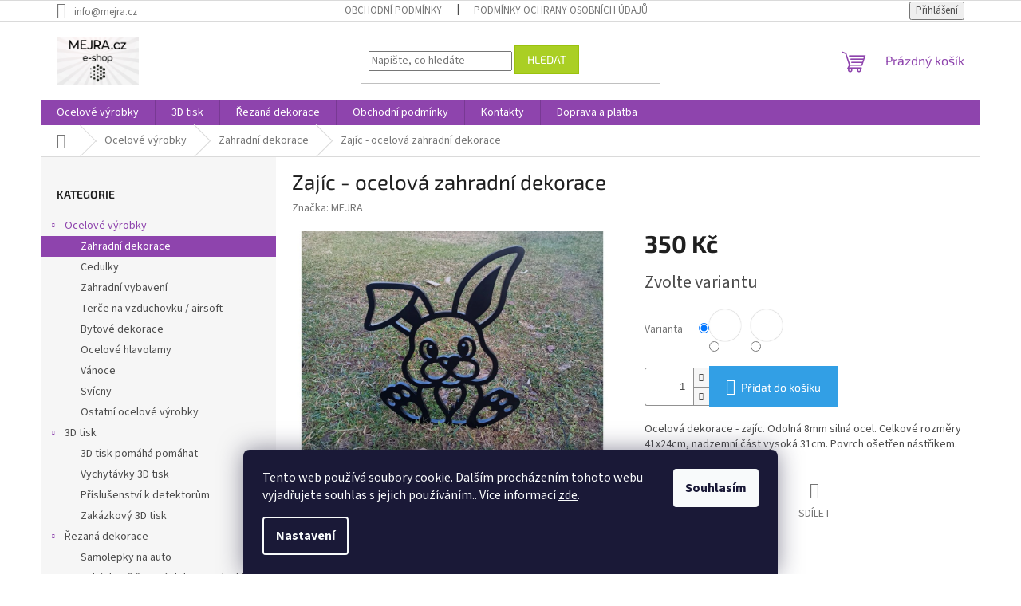

--- FILE ---
content_type: text/html; charset=utf-8
request_url: https://obchod.mejra.cz/zajic-ocelova-zahradni-dekorace/
body_size: 23048
content:
<!doctype html><html lang="cs" dir="ltr" class="header-background-light external-fonts-loaded"><head><meta charset="utf-8" /><meta name="viewport" content="width=device-width,initial-scale=1" /><title>Zajíc - ocelová zahradní dekorace - MEJRA.cz</title><link rel="preconnect" href="https://cdn.myshoptet.com" /><link rel="dns-prefetch" href="https://cdn.myshoptet.com" /><link rel="preload" href="https://cdn.myshoptet.com/prj/dist/master/cms/libs/jquery/jquery-1.11.3.min.js" as="script" /><link href="https://cdn.myshoptet.com/prj/dist/master/cms/templates/frontend_templates/shared/css/font-face/source-sans-3.css" rel="stylesheet"><link href="https://cdn.myshoptet.com/prj/dist/master/cms/templates/frontend_templates/shared/css/font-face/exo-2.css" rel="stylesheet"><link href="https://cdn.myshoptet.com/prj/dist/master/shop/dist/font-shoptet-11.css.62c94c7785ff2cea73b2.css" rel="stylesheet"><script>
dataLayer = [];
dataLayer.push({'shoptet' : {
    "pageId": 709,
    "pageType": "productDetail",
    "currency": "CZK",
    "currencyInfo": {
        "decimalSeparator": ",",
        "exchangeRate": 1,
        "priceDecimalPlaces": 2,
        "symbol": "K\u010d",
        "symbolLeft": 0,
        "thousandSeparator": " "
    },
    "language": "cs",
    "projectId": 609591,
    "product": {
        "id": 154,
        "guid": "9c5d2d6e-cf5f-11ee-9c12-2a64d7bca7ae",
        "hasVariants": true,
        "codes": [
            {
                "code": "154\/CER"
            },
            {
                "code": "154\/STR"
            }
        ],
        "name": "Zaj\u00edc - ocelov\u00e1 zahradn\u00ed dekorace",
        "appendix": "",
        "weight": 1.7,
        "manufacturer": "MEJRA",
        "manufacturerGuid": "1EF5335827E969F09FBCDA0BA3DED3EE",
        "currentCategory": "Ocelov\u00e9 v\u00fdrobky | Zahradn\u00ed dekorace",
        "currentCategoryGuid": "12d3609c-78e3-11ee-ae97-5af1ecb27d61",
        "defaultCategory": "Ocelov\u00e9 v\u00fdrobky | Zahradn\u00ed dekorace",
        "defaultCategoryGuid": "12d3609c-78e3-11ee-ae97-5af1ecb27d61",
        "currency": "CZK",
        "priceWithVat": 350
    },
    "cartInfo": {
        "id": null,
        "freeShipping": false,
        "freeShippingFrom": 398,
        "leftToFreeGift": {
            "formattedPrice": "0 K\u010d",
            "priceLeft": 0
        },
        "freeGift": false,
        "leftToFreeShipping": {
            "priceLeft": 398,
            "dependOnRegion": 0,
            "formattedPrice": "398 K\u010d"
        },
        "discountCoupon": [],
        "getNoBillingShippingPrice": {
            "withoutVat": 0,
            "vat": 0,
            "withVat": 0
        },
        "cartItems": [],
        "taxMode": "ORDINARY"
    },
    "cart": [],
    "customer": {
        "priceRatio": 1,
        "priceListId": 1,
        "groupId": null,
        "registered": false,
        "mainAccount": false
    }
}});
dataLayer.push({'cookie_consent' : {
    "marketing": "denied",
    "analytics": "denied"
}});
document.addEventListener('DOMContentLoaded', function() {
    shoptet.consent.onAccept(function(agreements) {
        if (agreements.length == 0) {
            return;
        }
        dataLayer.push({
            'cookie_consent' : {
                'marketing' : (agreements.includes(shoptet.config.cookiesConsentOptPersonalisation)
                    ? 'granted' : 'denied'),
                'analytics': (agreements.includes(shoptet.config.cookiesConsentOptAnalytics)
                    ? 'granted' : 'denied')
            },
            'event': 'cookie_consent'
        });
    });
});
</script>
<meta property="og:type" content="website"><meta property="og:site_name" content="obchod.mejra.cz"><meta property="og:url" content="https://obchod.mejra.cz/zajic-ocelova-zahradni-dekorace/"><meta property="og:title" content="Zajíc - ocelová zahradní dekorace - MEJRA.cz"><meta name="author" content="MEJRA.cz"><meta name="web_author" content="Shoptet.cz"><meta name="dcterms.rightsHolder" content="obchod.mejra.cz"><meta name="robots" content="index,follow"><meta property="og:image" content="https://cdn.myshoptet.com/usr/obchod.mejra.cz/user/shop/big/154-3_zajic-ocelova-zahradni-dekorace.jpg?65d3b134"><meta property="og:description" content="Ocelová zahradní dekorace - kov, ocel, zahrada, dekorace"><meta name="description" content="Ocelová zahradní dekorace - kov, ocel, zahrada, dekorace"><meta name="google-site-verification" content="I1mQEgD7NDS7ybWk-eV4qBvEblYHgc2eSjBY_AphMCM"><meta property="product:price:amount" content="350"><meta property="product:price:currency" content="CZK"><style>:root {--color-primary: #8e44ad;--color-primary-h: 282;--color-primary-s: 44%;--color-primary-l: 47%;--color-primary-hover: #7e2fa1;--color-primary-hover-h: 282;--color-primary-hover-s: 55%;--color-primary-hover-l: 41%;--color-secondary: #329fe5;--color-secondary-h: 203;--color-secondary-s: 77%;--color-secondary-l: 55%;--color-secondary-hover: #0f8bd9;--color-secondary-hover-h: 203;--color-secondary-hover-s: 87%;--color-secondary-hover-l: 45%;--color-tertiary: #aacf24;--color-tertiary-h: 73;--color-tertiary-s: 70%;--color-tertiary-l: 48%;--color-tertiary-hover: #9bc20e;--color-tertiary-hover-h: 73;--color-tertiary-hover-s: 87%;--color-tertiary-hover-l: 41%;--color-header-background: #ffffff;--template-font: "Source Sans 3";--template-headings-font: "Exo 2";--header-background-url: url("[data-uri]");--cookies-notice-background: #1A1937;--cookies-notice-color: #F8FAFB;--cookies-notice-button-hover: #f5f5f5;--cookies-notice-link-hover: #27263f;--templates-update-management-preview-mode-content: "Náhled aktualizací šablony je aktivní pro váš prohlížeč."}</style>
    
    <link href="https://cdn.myshoptet.com/prj/dist/master/shop/dist/main-11.less.5a24dcbbdabfd189c152.css" rel="stylesheet" />
                <link href="https://cdn.myshoptet.com/prj/dist/master/shop/dist/mobile-header-v1-11.less.1ee105d41b5f713c21aa.css" rel="stylesheet" />
    
    <script>var shoptet = shoptet || {};</script>
    <script src="https://cdn.myshoptet.com/prj/dist/master/shop/dist/main-3g-header.js.05f199e7fd2450312de2.js"></script>
<!-- User include --><!-- /User include --><link rel="shortcut icon" href="/favicon.ico" type="image/x-icon" /><link rel="canonical" href="https://obchod.mejra.cz/zajic-ocelova-zahradni-dekorace/" /></head><body class="desktop id-709 in-zahradni-dekorace template-11 type-product type-detail multiple-columns-body columns-mobile-2 columns-3 ums_forms_redesign--off ums_a11y_category_page--on ums_discussion_rating_forms--off ums_flags_display_unification--on ums_a11y_login--on mobile-header-version-1"><noscript>
    <style>
        #header {
            padding-top: 0;
            position: relative !important;
            top: 0;
        }
        .header-navigation {
            position: relative !important;
        }
        .overall-wrapper {
            margin: 0 !important;
        }
        body:not(.ready) {
            visibility: visible !important;
        }
    </style>
    <div class="no-javascript">
        <div class="no-javascript__title">Musíte změnit nastavení vašeho prohlížeče</div>
        <div class="no-javascript__text">Podívejte se na: <a href="https://www.google.com/support/bin/answer.py?answer=23852">Jak povolit JavaScript ve vašem prohlížeči</a>.</div>
        <div class="no-javascript__text">Pokud používáte software na blokování reklam, může být nutné povolit JavaScript z této stránky.</div>
        <div class="no-javascript__text">Děkujeme.</div>
    </div>
</noscript>

        <div id="fb-root"></div>
        <script>
            window.fbAsyncInit = function() {
                FB.init({
                    autoLogAppEvents : true,
                    xfbml            : true,
                    version          : 'v24.0'
                });
            };
        </script>
        <script async defer crossorigin="anonymous" src="https://connect.facebook.net/cs_CZ/sdk.js#xfbml=1&version=v24.0"></script>    <div class="siteCookies siteCookies--bottom siteCookies--dark js-siteCookies" role="dialog" data-testid="cookiesPopup" data-nosnippet>
        <div class="siteCookies__form">
            <div class="siteCookies__content">
                <div class="siteCookies__text">
                    Tento web používá soubory cookie. Dalším procházením tohoto webu vyjadřujete souhlas s jejich používáním.. Více informací <a href="/podminky-ochrany-osobnich-udaju/" target="\&quot;_blank\&quot;" rel="\&quot;" noreferrer="">zde</a>.
                </div>
                <p class="siteCookies__links">
                    <button class="siteCookies__link js-cookies-settings" aria-label="Nastavení cookies" data-testid="cookiesSettings">Nastavení</button>
                </p>
            </div>
            <div class="siteCookies__buttonWrap">
                                <button class="siteCookies__button js-cookiesConsentSubmit" value="all" aria-label="Přijmout cookies" data-testid="buttonCookiesAccept">Souhlasím</button>
            </div>
        </div>
        <script>
            document.addEventListener("DOMContentLoaded", () => {
                const siteCookies = document.querySelector('.js-siteCookies');
                document.addEventListener("scroll", shoptet.common.throttle(() => {
                    const st = document.documentElement.scrollTop;
                    if (st > 1) {
                        siteCookies.classList.add('siteCookies--scrolled');
                    } else {
                        siteCookies.classList.remove('siteCookies--scrolled');
                    }
                }, 100));
            });
        </script>
    </div>
<a href="#content" class="skip-link sr-only">Přejít na obsah</a><div class="overall-wrapper"><div class="user-action"><div class="container">
    <div class="user-action-in">
                    <div id="login" class="user-action-login popup-widget login-widget" role="dialog" aria-labelledby="loginHeading">
        <div class="popup-widget-inner">
                            <h2 id="loginHeading">Přihlášení k vašemu účtu</h2><div id="customerLogin"><form action="/action/Customer/Login/" method="post" id="formLoginIncluded" class="csrf-enabled formLogin" data-testid="formLogin"><input type="hidden" name="referer" value="" /><div class="form-group"><div class="input-wrapper email js-validated-element-wrapper no-label"><input type="email" name="email" class="form-control" autofocus placeholder="E-mailová adresa (např. jan@novak.cz)" data-testid="inputEmail" autocomplete="email" required /></div></div><div class="form-group"><div class="input-wrapper password js-validated-element-wrapper no-label"><input type="password" name="password" class="form-control" placeholder="Heslo" data-testid="inputPassword" autocomplete="current-password" required /><span class="no-display">Nemůžete vyplnit toto pole</span><input type="text" name="surname" value="" class="no-display" /></div></div><div class="form-group"><div class="login-wrapper"><button type="submit" class="btn btn-secondary btn-text btn-login" data-testid="buttonSubmit">Přihlásit se</button><div class="password-helper"><a href="/registrace/" data-testid="signup" rel="nofollow">Nová registrace</a><a href="/klient/zapomenute-heslo/" rel="nofollow">Zapomenuté heslo</a></div></div></div></form>
</div>                    </div>
    </div>

                            <div id="cart-widget" class="user-action-cart popup-widget cart-widget loader-wrapper" data-testid="popupCartWidget" role="dialog" aria-hidden="true">
    <div class="popup-widget-inner cart-widget-inner place-cart-here">
        <div class="loader-overlay">
            <div class="loader"></div>
        </div>
    </div>

    <div class="cart-widget-button">
        <a href="/kosik/" class="btn btn-conversion" id="continue-order-button" rel="nofollow" data-testid="buttonNextStep">Pokračovat do košíku</a>
    </div>
</div>
            </div>
</div>
</div><div class="top-navigation-bar" data-testid="topNavigationBar">

    <div class="container">

        <div class="top-navigation-contacts">
            <strong>Zákaznická podpora:</strong><a href="mailto:info@mejra.cz" class="project-email" data-testid="contactboxEmail"><span>info@mejra.cz</span></a>        </div>

                            <div class="top-navigation-menu">
                <div class="top-navigation-menu-trigger"></div>
                <ul class="top-navigation-bar-menu">
                                            <li class="top-navigation-menu-item-39">
                            <a href="/obchodni-podminky/">Obchodní podmínky</a>
                        </li>
                                            <li class="top-navigation-menu-item-691">
                            <a href="/podminky-ochrany-osobnich-udaju/">Podmínky ochrany osobních údajů </a>
                        </li>
                                    </ul>
                <ul class="top-navigation-bar-menu-helper"></ul>
            </div>
        
        <div class="top-navigation-tools">
            <div class="responsive-tools">
                <a href="#" class="toggle-window" data-target="search" aria-label="Hledat" data-testid="linkSearchIcon"></a>
                                                            <a href="#" class="toggle-window" data-target="login"></a>
                                                    <a href="#" class="toggle-window" data-target="navigation" aria-label="Menu" data-testid="hamburgerMenu"></a>
            </div>
                        <button class="top-nav-button top-nav-button-login toggle-window" type="button" data-target="login" aria-haspopup="dialog" aria-controls="login" aria-expanded="false" data-testid="signin"><span>Přihlášení</span></button>        </div>

    </div>

</div>
<header id="header"><div class="container navigation-wrapper">
    <div class="header-top">
        <div class="site-name-wrapper">
            <div class="site-name"><a href="/" data-testid="linkWebsiteLogo"><img src="https://cdn.myshoptet.com/usr/obchod.mejra.cz/user/logos/sgn_01_09_2024_1704824303318_2-1.png" alt="MEJRA.cz" fetchpriority="low" /></a></div>        </div>
        <div class="search" itemscope itemtype="https://schema.org/WebSite">
            <meta itemprop="headline" content="Zahradní dekorace"/><meta itemprop="url" content="https://obchod.mejra.cz"/><meta itemprop="text" content="Ocelová zahradní dekorace - kov, ocel, zahrada, dekorace"/>            <form action="/action/ProductSearch/prepareString/" method="post"
    id="formSearchForm" class="search-form compact-form js-search-main"
    itemprop="potentialAction" itemscope itemtype="https://schema.org/SearchAction" data-testid="searchForm">
    <fieldset>
        <meta itemprop="target"
            content="https://obchod.mejra.cz/vyhledavani/?string={string}"/>
        <input type="hidden" name="language" value="cs"/>
        
            
<input
    type="search"
    name="string"
        class="query-input form-control search-input js-search-input"
    placeholder="Napište, co hledáte"
    autocomplete="off"
    required
    itemprop="query-input"
    aria-label="Vyhledávání"
    data-testid="searchInput"
>
            <button type="submit" class="btn btn-default" data-testid="searchBtn">Hledat</button>
        
    </fieldset>
</form>
        </div>
        <div class="navigation-buttons">
                
    <a href="/kosik/" class="btn btn-icon toggle-window cart-count" data-target="cart" data-hover="true" data-redirect="true" data-testid="headerCart" rel="nofollow" aria-haspopup="dialog" aria-expanded="false" aria-controls="cart-widget">
        
                <span class="sr-only">Nákupní košík</span>
        
            <span class="cart-price visible-lg-inline-block" data-testid="headerCartPrice">
                                    Prázdný košík                            </span>
        
    
            </a>
        </div>
    </div>
    <nav id="navigation" aria-label="Hlavní menu" data-collapsible="true"><div class="navigation-in menu"><ul class="menu-level-1" role="menubar" data-testid="headerMenuItems"><li class="menu-item-706 ext" role="none"><a href="/ocelove-vyrobky/" data-testid="headerMenuItem" role="menuitem" aria-haspopup="true" aria-expanded="false"><b>Ocelové výrobky</b><span class="submenu-arrow"></span></a><ul class="menu-level-2" aria-label="Ocelové výrobky" tabindex="-1" role="menu"><li class="menu-item-709 active" role="none"><a href="/zahradni-dekorace/" class="menu-image" data-testid="headerMenuItem" tabindex="-1" aria-hidden="true"><img src="data:image/svg+xml,%3Csvg%20width%3D%22140%22%20height%3D%22100%22%20xmlns%3D%22http%3A%2F%2Fwww.w3.org%2F2000%2Fsvg%22%3E%3C%2Fsvg%3E" alt="" aria-hidden="true" width="140" height="100"  data-src="https://cdn.myshoptet.com/prj/dist/master/cms/templates/frontend_templates/00/img/folder.svg" fetchpriority="low" /></a><div><a href="/zahradni-dekorace/" data-testid="headerMenuItem" role="menuitem"><span>Zahradní dekorace</span></a>
                        </div></li><li class="menu-item-763" role="none"><a href="/cedulky/" class="menu-image" data-testid="headerMenuItem" tabindex="-1" aria-hidden="true"><img src="data:image/svg+xml,%3Csvg%20width%3D%22140%22%20height%3D%22100%22%20xmlns%3D%22http%3A%2F%2Fwww.w3.org%2F2000%2Fsvg%22%3E%3C%2Fsvg%3E" alt="" aria-hidden="true" width="140" height="100"  data-src="https://cdn.myshoptet.com/prj/dist/master/cms/templates/frontend_templates/00/img/folder.svg" fetchpriority="low" /></a><div><a href="/cedulky/" data-testid="headerMenuItem" role="menuitem"><span>Cedulky</span></a>
                        </div></li><li class="menu-item-756" role="none"><a href="/zahradni-vybaveni/" class="menu-image" data-testid="headerMenuItem" tabindex="-1" aria-hidden="true"><img src="data:image/svg+xml,%3Csvg%20width%3D%22140%22%20height%3D%22100%22%20xmlns%3D%22http%3A%2F%2Fwww.w3.org%2F2000%2Fsvg%22%3E%3C%2Fsvg%3E" alt="" aria-hidden="true" width="140" height="100"  data-src="https://cdn.myshoptet.com/prj/dist/master/cms/templates/frontend_templates/00/img/folder.svg" fetchpriority="low" /></a><div><a href="/zahradni-vybaveni/" data-testid="headerMenuItem" role="menuitem"><span>Zahradní vybavení</span></a>
                        </div></li><li class="menu-item-748" role="none"><a href="/terce-na-vzduchovku-airsoft/" class="menu-image" data-testid="headerMenuItem" tabindex="-1" aria-hidden="true"><img src="data:image/svg+xml,%3Csvg%20width%3D%22140%22%20height%3D%22100%22%20xmlns%3D%22http%3A%2F%2Fwww.w3.org%2F2000%2Fsvg%22%3E%3C%2Fsvg%3E" alt="" aria-hidden="true" width="140" height="100"  data-src="https://cdn.myshoptet.com/prj/dist/master/cms/templates/frontend_templates/00/img/folder.svg" fetchpriority="low" /></a><div><a href="/terce-na-vzduchovku-airsoft/" data-testid="headerMenuItem" role="menuitem"><span>Terče na vzduchovku / airsoft</span></a>
                        </div></li><li class="menu-item-759" role="none"><a href="/bytove-dekorace/" class="menu-image" data-testid="headerMenuItem" tabindex="-1" aria-hidden="true"><img src="data:image/svg+xml,%3Csvg%20width%3D%22140%22%20height%3D%22100%22%20xmlns%3D%22http%3A%2F%2Fwww.w3.org%2F2000%2Fsvg%22%3E%3C%2Fsvg%3E" alt="" aria-hidden="true" width="140" height="100"  data-src="https://cdn.myshoptet.com/prj/dist/master/cms/templates/frontend_templates/00/img/folder.svg" fetchpriority="low" /></a><div><a href="/bytove-dekorace/" data-testid="headerMenuItem" role="menuitem"><span>Bytové dekorace</span></a>
                        </div></li><li class="menu-item-750" role="none"><a href="/ocelove-hlavolamy/" class="menu-image" data-testid="headerMenuItem" tabindex="-1" aria-hidden="true"><img src="data:image/svg+xml,%3Csvg%20width%3D%22140%22%20height%3D%22100%22%20xmlns%3D%22http%3A%2F%2Fwww.w3.org%2F2000%2Fsvg%22%3E%3C%2Fsvg%3E" alt="" aria-hidden="true" width="140" height="100"  data-src="https://cdn.myshoptet.com/prj/dist/master/cms/templates/frontend_templates/00/img/folder.svg" fetchpriority="low" /></a><div><a href="/ocelove-hlavolamy/" data-testid="headerMenuItem" role="menuitem"><span>Ocelové hlavolamy</span></a>
                        </div></li><li class="menu-item-760" role="none"><a href="/vanoce/" class="menu-image" data-testid="headerMenuItem" tabindex="-1" aria-hidden="true"><img src="data:image/svg+xml,%3Csvg%20width%3D%22140%22%20height%3D%22100%22%20xmlns%3D%22http%3A%2F%2Fwww.w3.org%2F2000%2Fsvg%22%3E%3C%2Fsvg%3E" alt="" aria-hidden="true" width="140" height="100"  data-src="https://cdn.myshoptet.com/prj/dist/master/cms/templates/frontend_templates/00/img/folder.svg" fetchpriority="low" /></a><div><a href="/vanoce/" data-testid="headerMenuItem" role="menuitem"><span>Vánoce</span></a>
                        </div></li><li class="menu-item-766" role="none"><a href="/svicny/" class="menu-image" data-testid="headerMenuItem" tabindex="-1" aria-hidden="true"><img src="data:image/svg+xml,%3Csvg%20width%3D%22140%22%20height%3D%22100%22%20xmlns%3D%22http%3A%2F%2Fwww.w3.org%2F2000%2Fsvg%22%3E%3C%2Fsvg%3E" alt="" aria-hidden="true" width="140" height="100"  data-src="https://cdn.myshoptet.com/prj/dist/master/cms/templates/frontend_templates/00/img/folder.svg" fetchpriority="low" /></a><div><a href="/svicny/" data-testid="headerMenuItem" role="menuitem"><span>Svícny</span></a>
                        </div></li><li class="menu-item-753" role="none"><a href="/ostatni-ocelove-vyrobky/" class="menu-image" data-testid="headerMenuItem" tabindex="-1" aria-hidden="true"><img src="data:image/svg+xml,%3Csvg%20width%3D%22140%22%20height%3D%22100%22%20xmlns%3D%22http%3A%2F%2Fwww.w3.org%2F2000%2Fsvg%22%3E%3C%2Fsvg%3E" alt="" aria-hidden="true" width="140" height="100"  data-src="https://cdn.myshoptet.com/prj/dist/master/cms/templates/frontend_templates/00/img/folder.svg" fetchpriority="low" /></a><div><a href="/ostatni-ocelove-vyrobky/" data-testid="headerMenuItem" role="menuitem"><span>Ostatní ocelové výrobky</span></a>
                        </div></li></ul></li>
<li class="menu-item-720 ext" role="none"><a href="/3d-tisk/" data-testid="headerMenuItem" role="menuitem" aria-haspopup="true" aria-expanded="false"><b>3D tisk</b><span class="submenu-arrow"></span></a><ul class="menu-level-2" aria-label="3D tisk" tabindex="-1" role="menu"><li class="menu-item-732" role="none"><a href="/3d-tisk-pomaha-pomahat/" class="menu-image" data-testid="headerMenuItem" tabindex="-1" aria-hidden="true"><img src="data:image/svg+xml,%3Csvg%20width%3D%22140%22%20height%3D%22100%22%20xmlns%3D%22http%3A%2F%2Fwww.w3.org%2F2000%2Fsvg%22%3E%3C%2Fsvg%3E" alt="" aria-hidden="true" width="140" height="100"  data-src="https://cdn.myshoptet.com/prj/dist/master/cms/templates/frontend_templates/00/img/folder.svg" fetchpriority="low" /></a><div><a href="/3d-tisk-pomaha-pomahat/" data-testid="headerMenuItem" role="menuitem"><span>3D tisk pomáhá pomáhat</span></a>
                        </div></li><li class="menu-item-735" role="none"><a href="/nase-vychytavky/" class="menu-image" data-testid="headerMenuItem" tabindex="-1" aria-hidden="true"><img src="data:image/svg+xml,%3Csvg%20width%3D%22140%22%20height%3D%22100%22%20xmlns%3D%22http%3A%2F%2Fwww.w3.org%2F2000%2Fsvg%22%3E%3C%2Fsvg%3E" alt="" aria-hidden="true" width="140" height="100"  data-src="https://cdn.myshoptet.com/prj/dist/master/cms/templates/frontend_templates/00/img/folder.svg" fetchpriority="low" /></a><div><a href="/nase-vychytavky/" data-testid="headerMenuItem" role="menuitem"><span>Vychytávky 3D tisk</span></a>
                        </div></li><li class="menu-item-741" role="none"><a href="/prislusenstvi-k-detektorum/" class="menu-image" data-testid="headerMenuItem" tabindex="-1" aria-hidden="true"><img src="data:image/svg+xml,%3Csvg%20width%3D%22140%22%20height%3D%22100%22%20xmlns%3D%22http%3A%2F%2Fwww.w3.org%2F2000%2Fsvg%22%3E%3C%2Fsvg%3E" alt="" aria-hidden="true" width="140" height="100"  data-src="https://cdn.myshoptet.com/prj/dist/master/cms/templates/frontend_templates/00/img/folder.svg" fetchpriority="low" /></a><div><a href="/prislusenstvi-k-detektorum/" data-testid="headerMenuItem" role="menuitem"><span>Příslušenství k detektorům</span></a>
                        </div></li><li class="menu-item-723" role="none"><a href="/zakazkovy-3d-tisk/" class="menu-image" data-testid="headerMenuItem" tabindex="-1" aria-hidden="true"><img src="data:image/svg+xml,%3Csvg%20width%3D%22140%22%20height%3D%22100%22%20xmlns%3D%22http%3A%2F%2Fwww.w3.org%2F2000%2Fsvg%22%3E%3C%2Fsvg%3E" alt="" aria-hidden="true" width="140" height="100"  data-src="https://cdn.myshoptet.com/prj/dist/master/cms/templates/frontend_templates/00/img/folder.svg" fetchpriority="low" /></a><div><a href="/zakazkovy-3d-tisk/" data-testid="headerMenuItem" role="menuitem"><span>Zakázkový 3D tisk</span></a>
                        </div></li></ul></li>
<li class="menu-item-726 ext" role="none"><a href="/rezana-dekorace/" data-testid="headerMenuItem" role="menuitem" aria-haspopup="true" aria-expanded="false"><b>Řezaná dekorace</b><span class="submenu-arrow"></span></a><ul class="menu-level-2" aria-label="Řezaná dekorace" tabindex="-1" role="menu"><li class="menu-item-738" role="none"><a href="/samolepky-na-auto/" class="menu-image" data-testid="headerMenuItem" tabindex="-1" aria-hidden="true"><img src="data:image/svg+xml,%3Csvg%20width%3D%22140%22%20height%3D%22100%22%20xmlns%3D%22http%3A%2F%2Fwww.w3.org%2F2000%2Fsvg%22%3E%3C%2Fsvg%3E" alt="" aria-hidden="true" width="140" height="100"  data-src="https://cdn.myshoptet.com/prj/dist/master/cms/templates/frontend_templates/00/img/folder.svg" fetchpriority="low" /></a><div><a href="/samolepky-na-auto/" data-testid="headerMenuItem" role="menuitem"><span>Samolepky na auto</span></a>
                        </div></li><li class="menu-item-729" role="none"><a href="/zakazkove-rezana-dekorace-reklama/" class="menu-image" data-testid="headerMenuItem" tabindex="-1" aria-hidden="true"><img src="data:image/svg+xml,%3Csvg%20width%3D%22140%22%20height%3D%22100%22%20xmlns%3D%22http%3A%2F%2Fwww.w3.org%2F2000%2Fsvg%22%3E%3C%2Fsvg%3E" alt="" aria-hidden="true" width="140" height="100"  data-src="https://cdn.myshoptet.com/prj/dist/master/cms/templates/frontend_templates/00/img/folder.svg" fetchpriority="low" /></a><div><a href="/zakazkove-rezana-dekorace-reklama/" data-testid="headerMenuItem" role="menuitem"><span>Zakázkově řezaná dekorace / reklama</span></a>
                        </div></li><li class="menu-item-744" role="none"><a href="/samolepky/" class="menu-image" data-testid="headerMenuItem" tabindex="-1" aria-hidden="true"><img src="data:image/svg+xml,%3Csvg%20width%3D%22140%22%20height%3D%22100%22%20xmlns%3D%22http%3A%2F%2Fwww.w3.org%2F2000%2Fsvg%22%3E%3C%2Fsvg%3E" alt="" aria-hidden="true" width="140" height="100"  data-src="https://cdn.myshoptet.com/prj/dist/master/cms/templates/frontend_templates/00/img/folder.svg" fetchpriority="low" /></a><div><a href="/samolepky/" data-testid="headerMenuItem" role="menuitem"><span>Samolepky</span></a>
                        </div></li></ul></li>
<li class="menu-item-39" role="none"><a href="/obchodni-podminky/" data-testid="headerMenuItem" role="menuitem" aria-expanded="false"><b>Obchodní podmínky</b></a></li>
<li class="menu-item-29" role="none"><a href="/kontakty/" data-testid="headerMenuItem" role="menuitem" aria-expanded="false"><b>Kontakty</b></a></li>
<li class="menu-item-714" role="none"><a href="/doprava-a-platba/" data-testid="headerMenuItem" role="menuitem" aria-expanded="false"><b>Doprava a platba</b></a></li>
</ul>
    <ul class="navigationActions" role="menu">
                            <li role="none">
                                    <a href="/login/?backTo=%2Fzajic-ocelova-zahradni-dekorace%2F" rel="nofollow" data-testid="signin" role="menuitem"><span>Přihlášení</span></a>
                            </li>
                        </ul>
</div><span class="navigation-close"></span></nav><div class="menu-helper" data-testid="hamburgerMenu"><span>Více</span></div>
</div></header><!-- / header -->


                    <div class="container breadcrumbs-wrapper">
            <div class="breadcrumbs navigation-home-icon-wrapper" itemscope itemtype="https://schema.org/BreadcrumbList">
                                                                            <span id="navigation-first" data-basetitle="MEJRA.cz" itemprop="itemListElement" itemscope itemtype="https://schema.org/ListItem">
                <a href="/" itemprop="item" class="navigation-home-icon"><span class="sr-only" itemprop="name">Domů</span></a>
                <span class="navigation-bullet">/</span>
                <meta itemprop="position" content="1" />
            </span>
                                <span id="navigation-1" itemprop="itemListElement" itemscope itemtype="https://schema.org/ListItem">
                <a href="/ocelove-vyrobky/" itemprop="item" data-testid="breadcrumbsSecondLevel"><span itemprop="name">Ocelové výrobky</span></a>
                <span class="navigation-bullet">/</span>
                <meta itemprop="position" content="2" />
            </span>
                                <span id="navigation-2" itemprop="itemListElement" itemscope itemtype="https://schema.org/ListItem">
                <a href="/zahradni-dekorace/" itemprop="item" data-testid="breadcrumbsSecondLevel"><span itemprop="name">Zahradní dekorace</span></a>
                <span class="navigation-bullet">/</span>
                <meta itemprop="position" content="3" />
            </span>
                                            <span id="navigation-3" itemprop="itemListElement" itemscope itemtype="https://schema.org/ListItem" data-testid="breadcrumbsLastLevel">
                <meta itemprop="item" content="https://obchod.mejra.cz/zajic-ocelova-zahradni-dekorace/" />
                <meta itemprop="position" content="4" />
                <span itemprop="name" data-title="Zajíc - ocelová zahradní dekorace">Zajíc - ocelová zahradní dekorace <span class="appendix"></span></span>
            </span>
            </div>
        </div>
    
<div id="content-wrapper" class="container content-wrapper">
    
    <div class="content-wrapper-in">
                                                <aside class="sidebar sidebar-left"  data-testid="sidebarMenu">
                                                                                                <div class="sidebar-inner">
                                                                                                        <div class="box box-bg-variant box-categories">    <div class="skip-link__wrapper">
        <span id="categories-start" class="skip-link__target js-skip-link__target sr-only" tabindex="-1">&nbsp;</span>
        <a href="#categories-end" class="skip-link skip-link--start sr-only js-skip-link--start">Přeskočit kategorie</a>
    </div>

<h4>Kategorie</h4>


<div id="categories"><div class="categories cat-01 expandable active expanded" id="cat-706"><div class="topic child-active"><a href="/ocelove-vyrobky/">Ocelové výrobky<span class="cat-trigger">&nbsp;</span></a></div>

                    <ul class=" active expanded">
                                        <li class="
                active                                                 ">
                <a href="/zahradni-dekorace/">
                    Zahradní dekorace
                                    </a>
                                                                </li>
                                <li >
                <a href="/cedulky/">
                    Cedulky
                                    </a>
                                                                </li>
                                <li >
                <a href="/zahradni-vybaveni/">
                    Zahradní vybavení
                                    </a>
                                                                </li>
                                <li >
                <a href="/terce-na-vzduchovku-airsoft/">
                    Terče na vzduchovku / airsoft
                                    </a>
                                                                </li>
                                <li >
                <a href="/bytove-dekorace/">
                    Bytové dekorace
                                    </a>
                                                                </li>
                                <li >
                <a href="/ocelove-hlavolamy/">
                    Ocelové hlavolamy
                                    </a>
                                                                </li>
                                <li >
                <a href="/vanoce/">
                    Vánoce
                                    </a>
                                                                </li>
                                <li >
                <a href="/svicny/">
                    Svícny
                                    </a>
                                                                </li>
                                <li >
                <a href="/ostatni-ocelove-vyrobky/">
                    Ostatní ocelové výrobky
                                    </a>
                                                                </li>
                </ul>
    </div><div class="categories cat-02 expandable expanded" id="cat-720"><div class="topic"><a href="/3d-tisk/">3D tisk<span class="cat-trigger">&nbsp;</span></a></div>

                    <ul class=" expanded">
                                        <li >
                <a href="/3d-tisk-pomaha-pomahat/">
                    3D tisk pomáhá pomáhat
                                    </a>
                                                                </li>
                                <li >
                <a href="/nase-vychytavky/">
                    Vychytávky 3D tisk
                                    </a>
                                                                </li>
                                <li >
                <a href="/prislusenstvi-k-detektorum/">
                    Příslušenství k detektorům
                                    </a>
                                                                </li>
                                <li >
                <a href="/zakazkovy-3d-tisk/">
                    Zakázkový 3D tisk
                                    </a>
                                                                </li>
                </ul>
    </div><div class="categories cat-01 expandable expanded" id="cat-726"><div class="topic"><a href="/rezana-dekorace/">Řezaná dekorace<span class="cat-trigger">&nbsp;</span></a></div>

                    <ul class=" expanded">
                                        <li >
                <a href="/samolepky-na-auto/">
                    Samolepky na auto
                                    </a>
                                                                </li>
                                <li >
                <a href="/zakazkove-rezana-dekorace-reklama/">
                    Zakázkově řezaná dekorace / reklama
                                    </a>
                                                                </li>
                                <li >
                <a href="/samolepky/">
                    Samolepky
                                    </a>
                                                                </li>
                </ul>
    </div></div>

    <div class="skip-link__wrapper">
        <a href="#categories-start" class="skip-link skip-link--end sr-only js-skip-link--end" tabindex="-1" hidden>Přeskočit kategorie</a>
        <span id="categories-end" class="skip-link__target js-skip-link__target sr-only" tabindex="-1">&nbsp;</span>
    </div>
</div>
                                                                                                                                                                            <div class="box box-bg-default box-sm box-onlinePayments"><h4><span>Přijímáme online platby</span></h4>
<p class="text-center">
    <img src="data:image/svg+xml,%3Csvg%20width%3D%22148%22%20height%3D%2234%22%20xmlns%3D%22http%3A%2F%2Fwww.w3.org%2F2000%2Fsvg%22%3E%3C%2Fsvg%3E" alt="Loga kreditních karet" width="148" height="34"  data-src="https://cdn.myshoptet.com/prj/dist/master/cms/img/common/payment_logos/payments.png" fetchpriority="low" />
</p>
</div>
                                                                                                            <div class="box box-bg-variant box-sm box-topProducts">        <div class="top-products-wrapper js-top10" >
        <h4><span>Top 10 produktů</span></h4>
        <ol class="top-products">
                            <li class="display-image">
                                            <a href="/pozor-nervozni-zena/" class="top-products-image">
                            <img src="data:image/svg+xml,%3Csvg%20width%3D%22100%22%20height%3D%22100%22%20xmlns%3D%22http%3A%2F%2Fwww.w3.org%2F2000%2Fsvg%22%3E%3C%2Fsvg%3E" alt="Pozor nervozní žena" width="100" height="100"  data-src="https://cdn.myshoptet.com/usr/obchod.mejra.cz/user/shop/related/256_pozor-nervozni-zena.jpg?6754a0a9" fetchpriority="low" />
                        </a>
                                        <a href="/pozor-nervozni-zena/" class="top-products-content">
                        <span class="top-products-name">  Pozor nervozní žena</span>
                        
                                                        <strong>
                                120 Kč
                                

                            </strong>
                                                    
                    </a>
                </li>
                            <li class="display-image">
                                            <a href="/maly-trpaslik-ocelova-zahradni-dekorace/" class="top-products-image">
                            <img src="data:image/svg+xml,%3Csvg%20width%3D%22100%22%20height%3D%22100%22%20xmlns%3D%22http%3A%2F%2Fwww.w3.org%2F2000%2Fsvg%22%3E%3C%2Fsvg%3E" alt="Malý trpaslík - ocelová zahradní dekorace" width="100" height="100"  data-src="https://cdn.myshoptet.com/usr/obchod.mejra.cz/user/shop/related/48-2_maly-trpaslik-ocelova-zahradni-dekorace.jpg?658f469c" fetchpriority="low" />
                        </a>
                                        <a href="/maly-trpaslik-ocelova-zahradni-dekorace/" class="top-products-content">
                        <span class="top-products-name">  Malý trpaslík - ocelová zahradní dekorace</span>
                        
                                                        <strong>
                                300 Kč
                                

                            </strong>
                                                    
                    </a>
                </li>
                            <li class="display-image">
                                            <a href="/pozor-liny-pes/" class="top-products-image">
                            <img src="data:image/svg+xml,%3Csvg%20width%3D%22100%22%20height%3D%22100%22%20xmlns%3D%22http%3A%2F%2Fwww.w3.org%2F2000%2Fsvg%22%3E%3C%2Fsvg%3E" alt="Pozor líný pes" width="100" height="100"  data-src="https://cdn.myshoptet.com/usr/obchod.mejra.cz/user/shop/related/271_pozor-liny-pes.jpg?6754a2ff" fetchpriority="low" />
                        </a>
                                        <a href="/pozor-liny-pes/" class="top-products-content">
                        <span class="top-products-name">  Pozor líný pes</span>
                        
                                                        <strong>
                                80 Kč
                                

                            </strong>
                                                    
                    </a>
                </li>
                            <li class="display-image">
                                            <a href="/svicen-na-cajovou-svicku/" class="top-products-image">
                            <img src="data:image/svg+xml,%3Csvg%20width%3D%22100%22%20height%3D%22100%22%20xmlns%3D%22http%3A%2F%2Fwww.w3.org%2F2000%2Fsvg%22%3E%3C%2Fsvg%3E" alt="Svícen na čajovou svíčku" width="100" height="100"  data-src="https://cdn.myshoptet.com/usr/obchod.mejra.cz/user/shop/related/280-2_svicen-na-cajovou-svicku.jpg?679e7c59" fetchpriority="low" />
                        </a>
                                        <a href="/svicen-na-cajovou-svicku/" class="top-products-content">
                        <span class="top-products-name">  Svícen na čajovou svíčku</span>
                        
                                                        <strong>
                                60 Kč
                                

                            </strong>
                                                    
                    </a>
                </li>
                            <li class="display-image">
                                            <a href="/kocicka-v-botach-ocelova-zahradni-dekorace/" class="top-products-image">
                            <img src="data:image/svg+xml,%3Csvg%20width%3D%22100%22%20height%3D%22100%22%20xmlns%3D%22http%3A%2F%2Fwww.w3.org%2F2000%2Fsvg%22%3E%3C%2Fsvg%3E" alt="Kočička v botách - ocelová zahradní dekorace" width="100" height="100"  data-src="https://cdn.myshoptet.com/usr/obchod.mejra.cz/user/shop/related/63_kocicka-v-botach-ocelova-zahradni-dekorace.jpg?658f469c" fetchpriority="low" />
                        </a>
                                        <a href="/kocicka-v-botach-ocelova-zahradni-dekorace/" class="top-products-content">
                        <span class="top-products-name">  Kočička v botách - ocelová zahradní dekorace</span>
                        
                                                        <strong>
                                250 Kč
                                

                            </strong>
                                                    
                    </a>
                </li>
                            <li class="display-image">
                                            <a href="/kocicka--prdelka-ocelova-zahradni-dekorace/" class="top-products-image">
                            <img src="data:image/svg+xml,%3Csvg%20width%3D%22100%22%20height%3D%22100%22%20xmlns%3D%22http%3A%2F%2Fwww.w3.org%2F2000%2Fsvg%22%3E%3C%2Fsvg%3E" alt="Kočička &quot;prdelka&quot; - ocelová zahradní dekorace" width="100" height="100"  data-src="https://cdn.myshoptet.com/usr/obchod.mejra.cz/user/shop/related/60-2_kocicka--prdelka-ocelova-zahradni-dekorace.jpg?658f469c" fetchpriority="low" />
                        </a>
                                        <a href="/kocicka--prdelka-ocelova-zahradni-dekorace/" class="top-products-content">
                        <span class="top-products-name">  Kočička &quot;prdelka&quot; - ocelová zahradní dekorace</span>
                        
                                                        <strong>
                                250 Kč
                                

                            </strong>
                                                    
                    </a>
                </li>
                            <li class="display-image">
                                            <a href="/sobi-adventni-venec-na-cajove-svicky/" class="top-products-image">
                            <img src="data:image/svg+xml,%3Csvg%20width%3D%22100%22%20height%3D%22100%22%20xmlns%3D%22http%3A%2F%2Fwww.w3.org%2F2000%2Fsvg%22%3E%3C%2Fsvg%3E" alt="Sobí adventní věnec na čajové svíčky" width="100" height="100"  data-src="https://cdn.myshoptet.com/usr/obchod.mejra.cz/user/shop/related/220-2_sobi-adventni-venec-na-cajove-svicky.jpg?672f9964" fetchpriority="low" />
                        </a>
                                        <a href="/sobi-adventni-venec-na-cajove-svicky/" class="top-products-content">
                        <span class="top-products-name">  Sobí adventní věnec na čajové svíčky</span>
                        
                                                        <strong>
                                600 Kč
                                

                            </strong>
                                                    
                    </a>
                </li>
                            <li class="display-image">
                                            <a href="/kohout-ocelova-zahradni-dekorace/" class="top-products-image">
                            <img src="data:image/svg+xml,%3Csvg%20width%3D%22100%22%20height%3D%22100%22%20xmlns%3D%22http%3A%2F%2Fwww.w3.org%2F2000%2Fsvg%22%3E%3C%2Fsvg%3E" alt="Kohout - ocelová zahradní dekorace" width="100" height="100"  data-src="https://cdn.myshoptet.com/usr/obchod.mejra.cz/user/shop/related/66-1_kohout-ocelova-zahradni-dekorace.jpg?658f469c" fetchpriority="low" />
                        </a>
                                        <a href="/kohout-ocelova-zahradni-dekorace/" class="top-products-content">
                        <span class="top-products-name">  Kohout - ocelová zahradní dekorace</span>
                        
                                                        <strong>
                                350 Kč
                                

                            </strong>
                                                    
                    </a>
                </li>
                            <li class="display-image">
                                            <a href="/pozor-soukroma-cedule-zakaz-cteni/" class="top-products-image">
                            <img src="data:image/svg+xml,%3Csvg%20width%3D%22100%22%20height%3D%22100%22%20xmlns%3D%22http%3A%2F%2Fwww.w3.org%2F2000%2Fsvg%22%3E%3C%2Fsvg%3E" alt="Pozor soukromá cedule - zákaz čtení" width="100" height="100"  data-src="https://cdn.myshoptet.com/usr/obchod.mejra.cz/user/shop/related/232_pozor-soukroma-cedule-zakaz-cteni.jpg?67549b7e" fetchpriority="low" />
                        </a>
                                        <a href="/pozor-soukroma-cedule-zakaz-cteni/" class="top-products-content">
                        <span class="top-products-name">  Pozor soukromá cedule - zákaz čtení</span>
                        
                                                        <strong>
                                150 Kč
                                

                            </strong>
                                                    
                    </a>
                </li>
                            <li class="display-image">
                                            <a href="/pozor-mazlivy-pes/" class="top-products-image">
                            <img src="data:image/svg+xml,%3Csvg%20width%3D%22100%22%20height%3D%22100%22%20xmlns%3D%22http%3A%2F%2Fwww.w3.org%2F2000%2Fsvg%22%3E%3C%2Fsvg%3E" alt="Pozor mazlivý pes" width="100" height="100"  data-src="https://cdn.myshoptet.com/usr/obchod.mejra.cz/user/shop/related/247_pozor-mazlivy-pes.jpg?67549fc4" fetchpriority="low" />
                        </a>
                                        <a href="/pozor-mazlivy-pes/" class="top-products-content">
                        <span class="top-products-name">  Pozor mazlivý pes</span>
                        
                                                        <strong>
                                120 Kč
                                

                            </strong>
                                                    
                    </a>
                </li>
                    </ol>
    </div>
</div>
                                                                    </div>
                                                            </aside>
                            <main id="content" class="content narrow">
                                                                                                                    
<div class="p-detail" itemscope itemtype="https://schema.org/Product">

    
    <meta itemprop="name" content="Zajíc - ocelová zahradní dekorace" />
    <meta itemprop="category" content="Úvodní stránka &gt; Ocelové výrobky &gt; Zahradní dekorace &gt; Zajíc - ocelová zahradní dekorace" />
    <meta itemprop="url" content="https://obchod.mejra.cz/zajic-ocelova-zahradni-dekorace/" />
    <meta itemprop="image" content="https://cdn.myshoptet.com/usr/obchod.mejra.cz/user/shop/big/154-3_zajic-ocelova-zahradni-dekorace.jpg?65d3b134" />
            <meta itemprop="description" content="Ocelová dekorace - zajíc. Odolná 8mm silná ocel. Celkové rozměry 41x24cm, nadzemní část vysoká 31cm. Povrch ošetřen nástřikem." />
                <span class="js-hidden" itemprop="manufacturer" itemscope itemtype="https://schema.org/Organization">
            <meta itemprop="name" content="MEJRA" />
        </span>
        <span class="js-hidden" itemprop="brand" itemscope itemtype="https://schema.org/Brand">
            <meta itemprop="name" content="MEJRA" />
        </span>
                                                            
        <div class="p-detail-inner">

        <div class="p-detail-inner-header">
            <h1>
                  Zajíc - ocelová zahradní dekorace            </h1>

                <span class="p-code">
        <span class="p-code-label">Kód:</span>
                                                        <span class="choose-variant
 no-display 1">
                    154/CER
                </span>
                                    <span class="choose-variant
 no-display 2">
                    154/STR
                </span>
                                <span class="choose-variant default-variant">Zvolte variantu</span>
                        </span>
        </div>

        <form action="/action/Cart/addCartItem/" method="post" id="product-detail-form" class="pr-action csrf-enabled" data-testid="formProduct">

            <meta itemprop="productID" content="154" /><meta itemprop="identifier" content="9c5d2d6e-cf5f-11ee-9c12-2a64d7bca7ae" /><span itemprop="offers" itemscope itemtype="https://schema.org/Offer"><meta itemprop="sku" content="154/CER" /><link itemprop="availability" href="https://schema.org/InStock" /><meta itemprop="url" content="https://obchod.mejra.cz/zajic-ocelova-zahradni-dekorace/" /><meta itemprop="price" content="350.00" /><meta itemprop="priceCurrency" content="CZK" /><link itemprop="itemCondition" href="https://schema.org/NewCondition" /></span><span itemprop="offers" itemscope itemtype="https://schema.org/Offer"><meta itemprop="sku" content="154/STR" /><link itemprop="availability" href="https://schema.org/InStock" /><meta itemprop="url" content="https://obchod.mejra.cz/zajic-ocelova-zahradni-dekorace/" /><meta itemprop="price" content="350.00" /><meta itemprop="priceCurrency" content="CZK" /><link itemprop="itemCondition" href="https://schema.org/NewCondition" /></span><input type="hidden" name="productId" value="154" /><input type="hidden" name="priceId" value="508" /><input type="hidden" name="language" value="cs" />

            <div class="row product-top">

                <div class="col-xs-12">

                    <div class="p-detail-info">
                        
                        
                                                    <div><a href="/znacka/mejra/" data-testid="productCardBrandName">Značka: <span>MEJRA</span></a></div>
                        
                    </div>

                </div>

                <div class="col-xs-12 col-lg-6 p-image-wrapper">

                    
                    <div class="p-image" style="" data-testid="mainImage">

                        

    


                        

<a href="https://cdn.myshoptet.com/usr/obchod.mejra.cz/user/shop/big/154-3_zajic-ocelova-zahradni-dekorace.jpg?65d3b134" class="p-main-image cloud-zoom" data-href="https://cdn.myshoptet.com/usr/obchod.mejra.cz/user/shop/orig/154-3_zajic-ocelova-zahradni-dekorace.jpg?65d3b134"><img src="https://cdn.myshoptet.com/usr/obchod.mejra.cz/user/shop/big/154-3_zajic-ocelova-zahradni-dekorace.jpg?65d3b134" alt="Zajíc - ocelová zahradní dekorace" width="1024" height="768"  fetchpriority="high" />
</a>                    </div>

                    
    <div class="p-thumbnails-wrapper">

        <div class="p-thumbnails">

            <div class="p-thumbnails-inner">

                <div>
                                                                                        <a href="https://cdn.myshoptet.com/usr/obchod.mejra.cz/user/shop/big/154-3_zajic-ocelova-zahradni-dekorace.jpg?65d3b134" class="p-thumbnail highlighted">
                            <img src="data:image/svg+xml,%3Csvg%20width%3D%22100%22%20height%3D%22100%22%20xmlns%3D%22http%3A%2F%2Fwww.w3.org%2F2000%2Fsvg%22%3E%3C%2Fsvg%3E" alt="Zajíc - ocelová zahradní dekorace" width="100" height="100"  data-src="https://cdn.myshoptet.com/usr/obchod.mejra.cz/user/shop/related/154-3_zajic-ocelova-zahradni-dekorace.jpg?65d3b134" fetchpriority="low" />
                        </a>
                        <a href="https://cdn.myshoptet.com/usr/obchod.mejra.cz/user/shop/big/154-3_zajic-ocelova-zahradni-dekorace.jpg?65d3b134" class="cbox-gal" data-gallery="lightbox[gallery]" data-alt="Zajíc - ocelová zahradní dekorace"></a>
                                                                    <a href="https://cdn.myshoptet.com/usr/obchod.mejra.cz/user/shop/big/154_zajic-ocelova-zahradni-dekorace.jpg?65d3b12f" class="p-thumbnail">
                            <img src="data:image/svg+xml,%3Csvg%20width%3D%22100%22%20height%3D%22100%22%20xmlns%3D%22http%3A%2F%2Fwww.w3.org%2F2000%2Fsvg%22%3E%3C%2Fsvg%3E" alt="Zajíc - ocelová zahradní dekorace" width="100" height="100"  data-src="https://cdn.myshoptet.com/usr/obchod.mejra.cz/user/shop/related/154_zajic-ocelova-zahradni-dekorace.jpg?65d3b12f" fetchpriority="low" />
                        </a>
                        <a href="https://cdn.myshoptet.com/usr/obchod.mejra.cz/user/shop/big/154_zajic-ocelova-zahradni-dekorace.jpg?65d3b12f" class="cbox-gal" data-gallery="lightbox[gallery]" data-alt="Zajíc - ocelová zahradní dekorace"></a>
                                                                    <a href="https://cdn.myshoptet.com/usr/obchod.mejra.cz/user/shop/big/154-1_zajic-ocelova-zahradni-dekorace.jpg?65d3b131" class="p-thumbnail">
                            <img src="data:image/svg+xml,%3Csvg%20width%3D%22100%22%20height%3D%22100%22%20xmlns%3D%22http%3A%2F%2Fwww.w3.org%2F2000%2Fsvg%22%3E%3C%2Fsvg%3E" alt="Zajíc - ocelová zahradní dekorace" width="100" height="100"  data-src="https://cdn.myshoptet.com/usr/obchod.mejra.cz/user/shop/related/154-1_zajic-ocelova-zahradni-dekorace.jpg?65d3b131" fetchpriority="low" />
                        </a>
                        <a href="https://cdn.myshoptet.com/usr/obchod.mejra.cz/user/shop/big/154-1_zajic-ocelova-zahradni-dekorace.jpg?65d3b131" class="cbox-gal" data-gallery="lightbox[gallery]" data-alt="Zajíc - ocelová zahradní dekorace"></a>
                                                                    <a href="https://cdn.myshoptet.com/usr/obchod.mejra.cz/user/shop/big/154-2_zajic-ocelova-zahradni-dekorace.jpg?65d3b133" class="p-thumbnail">
                            <img src="data:image/svg+xml,%3Csvg%20width%3D%22100%22%20height%3D%22100%22%20xmlns%3D%22http%3A%2F%2Fwww.w3.org%2F2000%2Fsvg%22%3E%3C%2Fsvg%3E" alt="Zajíc - ocelová zahradní dekorace" width="100" height="100"  data-src="https://cdn.myshoptet.com/usr/obchod.mejra.cz/user/shop/related/154-2_zajic-ocelova-zahradni-dekorace.jpg?65d3b133" fetchpriority="low" />
                        </a>
                        <a href="https://cdn.myshoptet.com/usr/obchod.mejra.cz/user/shop/big/154-2_zajic-ocelova-zahradni-dekorace.jpg?65d3b133" class="cbox-gal" data-gallery="lightbox[gallery]" data-alt="Zajíc - ocelová zahradní dekorace"></a>
                                    </div>

            </div>

            <a href="#" class="thumbnail-prev"></a>
            <a href="#" class="thumbnail-next"></a>

        </div>

    </div>


                </div>

                <div class="col-xs-12 col-lg-6 p-info-wrapper">

                    
                    
                        <div class="p-final-price-wrapper">

                                                                                    <strong class="price-final" data-testid="productCardPrice">
                        <span class="price-final-holder">
                    350 Kč
    

            </span>
            </strong>
                                                            <span class="price-measure">
                    
                        </span>
                            

                        </div>

                    
                    
                                                                                    <div class="availability-value" title="Dostupnost">
                                    

                                                <span class="choose-variant
 no-display 1">
                <span class="availability-label" style="color: #009901">
                                            Skladem
                                    </span>
                            </span>
                                            <span class="choose-variant
 no-display 2">
                <span class="availability-label" style="color: #009901">
                                            Skladem
                                    </span>
                            </span>
                <span class="choose-variant default-variant">
            <span class="availability-label">
                Zvolte variantu            </span>
        </span>
                                    </div>
                                                    
                        <table class="detail-parameters">
                            <tbody>
                                                            <tr class="variant-list variant-not-chosen-anchor">
                                    <th>
                                        Varianta                                    </th>
                                    <td>
                                        <div id="simple-variants" class="clearfix">
                                                                                            <span><input type="radio" name="priceId" value="" class="variant-default" checked="checked" /></span><label class="advanced-parameter has-image"><span class="advanced-parameter-inner show-tooltip" title="Barva: Černá"><img src="data:image/svg+xml,%3Csvg%20width%3D%22100%22%20height%3D%22100%22%20xmlns%3D%22http%3A%2F%2Fwww.w3.org%2F2000%2Fsvg%22%3E%3C%2Fsvg%3E" alt="" width="100" height="100"  data-src="https://cdn.myshoptet.com/usr/obchod.mejra.cz/user/shop/related/154-3_zajic-ocelova-zahradni-dekorace.jpg?65d3b134" fetchpriority="low" /></span><input type="radio" name="priceId" value="508"data-min="1"data-max="9999"data-decimals="0"data-codeid="508"data-customerprice="350"data-big="https://cdn.myshoptet.com/usr/obchod.mejra.cz/user/shop/big/154-3_zajic-ocelova-zahradni-dekorace.jpg?65d3b134"data-detail="https://cdn.myshoptet.com/usr/obchod.mejra.cz/user/shop/detail/154-3_zajic-ocelova-zahradni-dekorace.jpg?65d3b134"data-detail_small="https://cdn.myshoptet.com/usr/obchod.mejra.cz/user/shop/detail_small/154-3_zajic-ocelova-zahradni-dekorace.jpg?65d3b134"data-index="1"/></label><label class="advanced-parameter has-image"><span class="advanced-parameter-inner show-tooltip" title="Barva: Stříbrná"><img src="data:image/svg+xml,%3Csvg%20width%3D%22100%22%20height%3D%22100%22%20xmlns%3D%22http%3A%2F%2Fwww.w3.org%2F2000%2Fsvg%22%3E%3C%2Fsvg%3E" alt="" width="100" height="100"  data-src="https://cdn.myshoptet.com/usr/obchod.mejra.cz/user/shop/related/154-3_zajic-ocelova-zahradni-dekorace.jpg?65d3b134" fetchpriority="low" /></span><input type="radio" name="priceId" value="511"data-min="1"data-max="9999"data-decimals="0"data-codeid="511"data-customerprice="350"data-big="https://cdn.myshoptet.com/usr/obchod.mejra.cz/user/shop/big/154-3_zajic-ocelova-zahradni-dekorace.jpg?65d3b134"data-detail="https://cdn.myshoptet.com/usr/obchod.mejra.cz/user/shop/detail/154-3_zajic-ocelova-zahradni-dekorace.jpg?65d3b134"data-detail_small="https://cdn.myshoptet.com/usr/obchod.mejra.cz/user/shop/detail_small/154-3_zajic-ocelova-zahradni-dekorace.jpg?65d3b134"data-index="2"/></label>                                                                                    </div>
                                    </td>
                                </tr>
                            
                            
                            
                                                                                    </tbody>
                        </table>

                                                                            
                            <div class="add-to-cart" data-testid="divAddToCart">
                
<span class="quantity">
    <span
        class="increase-tooltip js-increase-tooltip"
        data-trigger="manual"
        data-container="body"
        data-original-title="Není možné zakoupit více než 9999 ks."
        aria-hidden="true"
        role="tooltip"
        data-testid="tooltip">
    </span>

    <span
        class="decrease-tooltip js-decrease-tooltip"
        data-trigger="manual"
        data-container="body"
        data-original-title="Minimální množství, které lze zakoupit, je 1 ks."
        aria-hidden="true"
        role="tooltip"
        data-testid="tooltip">
    </span>
    <label>
        <input
            type="number"
            name="amount"
            value="1"
            class="amount"
            autocomplete="off"
            data-decimals="0"
                        step="1"
            min="1"
            max="9999"
            aria-label="Množství"
            data-testid="cartAmount"/>
    </label>

    <button
        class="increase"
        type="button"
        aria-label="Zvýšit množství o 1"
        data-testid="increase">
            <span class="increase__sign">&plus;</span>
    </button>

    <button
        class="decrease"
        type="button"
        aria-label="Snížit množství o 1"
        data-testid="decrease">
            <span class="decrease__sign">&minus;</span>
    </button>
</span>
                    
    <button type="submit" class="btn btn-lg btn-conversion add-to-cart-button" data-testid="buttonAddToCart" aria-label="Přidat do košíku Zajíc - ocelová zahradní dekorace">Přidat do košíku</button>

            </div>
                    
                    
                    

                                            <div class="p-short-description" data-testid="productCardShortDescr">
                            <p>Ocelová dekorace - zajíc. Odolná 8mm silná ocel. Celkové rozměry 41x24cm, nadzemní část vysoká 31cm. Povrch ošetřen nástřikem.</p>
                        </div>
                    
                    
                    <div class="social-buttons-wrapper">
                        <div class="link-icons" data-testid="productDetailActionIcons">
    <a href="#" class="link-icon print" title="Tisknout produkt"><span>Tisk</span></a>
    <a href="/zajic-ocelova-zahradni-dekorace:dotaz/" class="link-icon chat" title="Mluvit s prodejcem" rel="nofollow"><span>Zeptat se</span></a>
                <a href="#" class="link-icon share js-share-buttons-trigger" title="Sdílet produkt"><span>Sdílet</span></a>
    </div>
                            <div class="social-buttons no-display">
                    <div class="twitter">
                <script>
        window.twttr = (function(d, s, id) {
            var js, fjs = d.getElementsByTagName(s)[0],
                t = window.twttr || {};
            if (d.getElementById(id)) return t;
            js = d.createElement(s);
            js.id = id;
            js.src = "https://platform.twitter.com/widgets.js";
            fjs.parentNode.insertBefore(js, fjs);
            t._e = [];
            t.ready = function(f) {
                t._e.push(f);
            };
            return t;
        }(document, "script", "twitter-wjs"));
        </script>

<a
    href="https://twitter.com/share"
    class="twitter-share-button"
        data-lang="cs"
    data-url="https://obchod.mejra.cz/zajic-ocelova-zahradni-dekorace/"
>Tweet</a>

            </div>
                    <div class="facebook">
                <div
            data-layout="button"
        class="fb-share-button"
    >
</div>

            </div>
                                <div class="close-wrapper">
        <a href="#" class="close-after js-share-buttons-trigger" title="Sdílet produkt">Zavřít</a>
    </div>

            </div>
                    </div>

                    
                </div>

            </div>

        </form>
    </div>

                            <div class="benefitBanner position--benefitProduct">
                                    <div class="benefitBanner__item"><div class="benefitBanner__picture"><img src="data:image/svg+xml,%3Csvg%20width%3D%22100%22%20height%3D%22100%22%20xmlns%3D%22http%3A%2F%2Fwww.w3.org%2F2000%2Fsvg%22%3E%3C%2Fsvg%3E" data-src="https://cdn.myshoptet.com/usr/obchod.mejra.cz/user/banners/banner_guarantee.png?61eec257" class="benefitBanner__img" alt="Garance doručení" fetchpriority="low" width="100" height="100"></div><div class="benefitBanner__content"><strong class="benefitBanner__title">Garance doručení</strong><div class="benefitBanner__data">včas a kvalitními dopravci</div></div></div>
                                                <div class="benefitBanner__item"><div class="benefitBanner__picture"><img src="data:image/svg+xml,%3Csvg%20width%3D%22100%22%20height%3D%22100%22%20xmlns%3D%22http%3A%2F%2Fwww.w3.org%2F2000%2Fsvg%22%3E%3C%2Fsvg%3E" data-src="https://cdn.myshoptet.com/usr/obchod.mejra.cz/user/banners/banner_gift.png?61eec1e2" class="benefitBanner__img" alt="Dárek zdarma nad 1000 Kč" fetchpriority="low" width="100" height="100"></div><div class="benefitBanner__content"><strong class="benefitBanner__title">Dárek zdarma</strong><div class="benefitBanner__data">Ke každé objednávce nad 1000 Kč</div></div></div>
                                                <div class="benefitBanner__item"><div class="benefitBanner__picture"><img src="data:image/svg+xml,%3Csvg%20width%3D%22100%22%20height%3D%22100%22%20xmlns%3D%22http%3A%2F%2Fwww.w3.org%2F2000%2Fsvg%22%3E%3C%2Fsvg%3E" data-src="https://cdn.myshoptet.com/usr/obchod.mejra.cz/user/banners/banner_house.png?61eec29e" class="benefitBanner__img" alt="" fetchpriority="low" width="100" height="100"></div><div class="benefitBanner__content"><strong class="benefitBanner__title">Přes 3000 výdejních míst</strong><div class="benefitBanner__data">po celé ČR</div></div></div>
                        </div>

        
    
        
    <div class="shp-tabs-wrapper p-detail-tabs-wrapper">
        <div class="row">
            <div class="col-sm-12 shp-tabs-row responsive-nav">
                <div class="shp-tabs-holder">
    <ul id="p-detail-tabs" class="shp-tabs p-detail-tabs visible-links" role="tablist">
                            <li class="shp-tab active" data-testid="tabDescription">
                <a href="#description" class="shp-tab-link" role="tab" data-toggle="tab">Popis</a>
            </li>
                                                                                                                         <li class="shp-tab" data-testid="tabDiscussion">
                                <a href="#productDiscussion" class="shp-tab-link" role="tab" data-toggle="tab">Diskuze</a>
            </li>
                                        </ul>
</div>
            </div>
            <div class="col-sm-12 ">
                <div id="tab-content" class="tab-content">
                                                                                                            <div id="description" class="tab-pane fade in active" role="tabpanel">
        <div class="description-inner">
            <div class="basic-description">
                <h3>Detailní popis produktu</h3>
                                    <p>Popis produktu není dostupný</p>
                            </div>
            
    
        </div>
    </div>
                                                                                                                                                    <div id="productDiscussion" class="tab-pane fade" role="tabpanel" data-testid="areaDiscussion">
        <div id="discussionWrapper" class="discussion-wrapper unveil-wrapper" data-parent-tab="productDiscussion" data-testid="wrapperDiscussion">
                                    
    <div class="discussionContainer js-discussion-container" data-editorid="discussion">
                    <p data-testid="textCommentNotice">Buďte první, kdo napíše příspěvek k této položce. </p>
                                                        <div class="add-comment discussion-form-trigger" data-unveil="discussion-form" aria-expanded="false" aria-controls="discussion-form" role="button">
                <span class="link-like comment-icon" data-testid="buttonAddComment">Přidat komentář</span>
                        </div>
                        <div id="discussion-form" class="discussion-form vote-form js-hidden">
                            <form action="/action/ProductDiscussion/addPost/" method="post" id="formDiscussion" data-testid="formDiscussion">
    <input type="hidden" name="formId" value="9" />
    <input type="hidden" name="discussionEntityId" value="154" />
            <div class="row">
        <div class="form-group col-xs-12 col-sm-6">
            <input type="text" name="fullName" value="" id="fullName" class="form-control" placeholder="Jméno" data-testid="inputUserName"/>
                        <span class="no-display">Nevyplňujte toto pole:</span>
            <input type="text" name="surname" value="" class="no-display" />
        </div>
        <div class="form-group js-validated-element-wrapper no-label col-xs-12 col-sm-6">
            <input type="email" name="email" value="" id="email" class="form-control js-validate-required" placeholder="E-mail" data-testid="inputEmail"/>
        </div>
        <div class="col-xs-12">
            <div class="form-group">
                <input type="text" name="title" id="title" class="form-control" placeholder="Název" data-testid="inputTitle" />
            </div>
            <div class="form-group no-label js-validated-element-wrapper">
                <textarea name="message" id="message" class="form-control js-validate-required" rows="7" placeholder="Komentář" data-testid="inputMessage"></textarea>
            </div>
                                <div class="form-group js-validated-element-wrapper consents consents-first">
            <input
                type="hidden"
                name="consents[]"
                id="discussionConsents37"
                value="37"
                                                        data-special-message="validatorConsent"
                            />
                                        <label for="discussionConsents37" class="whole-width">
                                        Vložením komentáře souhlasíte s <a href="/podminky-ochrany-osobnich-udaju/" rel="noopener noreferrer">podmínkami ochrany osobních údajů</a>
                </label>
                    </div>
                            <fieldset class="box box-sm box-bg-default">
    <h4>Bezpečnostní kontrola</h4>
    <div class="form-group captcha-image">
        <img src="[data-uri]" alt="" data-testid="imageCaptcha" width="150" height="40"  fetchpriority="low" />
    </div>
    <div class="form-group js-validated-element-wrapper smart-label-wrapper">
        <label for="captcha"><span class="required-asterisk">Opište text z obrázku</span></label>
        <input type="text" id="captcha" name="captcha" class="form-control js-validate js-validate-required">
    </div>
</fieldset>
            <div class="form-group">
                <input type="submit" value="Odeslat komentář" class="btn btn-sm btn-primary" data-testid="buttonSendComment" />
            </div>
        </div>
    </div>
</form>

                    </div>
                    </div>

        </div>
    </div>
                                                        </div>
            </div>
        </div>
    </div>

</div>
                    </main>
    </div>
    
            
    
</div>
        
        
                            <footer id="footer">
                    <h2 class="sr-only">Zápatí</h2>
                    
                                                            
            
                    
                        <div class="container footer-bottom">
                            <span id="signature" style="display: inline-block !important; visibility: visible !important;"><a href="https://www.shoptet.cz/?utm_source=footer&utm_medium=link&utm_campaign=create_by_shoptet" class="image" target="_blank"><img src="data:image/svg+xml,%3Csvg%20width%3D%2217%22%20height%3D%2217%22%20xmlns%3D%22http%3A%2F%2Fwww.w3.org%2F2000%2Fsvg%22%3E%3C%2Fsvg%3E" data-src="https://cdn.myshoptet.com/prj/dist/master/cms/img/common/logo/shoptetLogo.svg" width="17" height="17" alt="Shoptet" class="vam" fetchpriority="low" /></a><a href="https://www.shoptet.cz/?utm_source=footer&utm_medium=link&utm_campaign=create_by_shoptet" class="title" target="_blank">Vytvořil Shoptet</a></span>
                            <span class="copyright" data-testid="textCopyright">
                                Copyright 2026 <strong>MEJRA.cz</strong>. Všechna práva vyhrazena.                                                            </span>
                        </div>
                    
                    
                                            
                </footer>
                <!-- / footer -->
                    
        </div>
        <!-- / overall-wrapper -->

                    <script src="https://cdn.myshoptet.com/prj/dist/master/cms/libs/jquery/jquery-1.11.3.min.js"></script>
                <script>var shoptet = shoptet || {};shoptet.abilities = {"about":{"generation":3,"id":"11"},"config":{"category":{"product":{"image_size":"detail"}},"navigation_breakpoint":767,"number_of_active_related_products":4,"product_slider":{"autoplay":false,"autoplay_speed":3000,"loop":true,"navigation":true,"pagination":true,"shadow_size":0}},"elements":{"recapitulation_in_checkout":true},"feature":{"directional_thumbnails":false,"extended_ajax_cart":false,"extended_search_whisperer":false,"fixed_header":false,"images_in_menu":true,"product_slider":false,"simple_ajax_cart":true,"smart_labels":false,"tabs_accordion":false,"tabs_responsive":true,"top_navigation_menu":true,"user_action_fullscreen":false}};shoptet.design = {"template":{"name":"Classic","colorVariant":"11-five"},"layout":{"homepage":"catalog3","subPage":"catalog3","productDetail":"catalog3"},"colorScheme":{"conversionColor":"#329fe5","conversionColorHover":"#0f8bd9","color1":"#8e44ad","color2":"#7e2fa1","color3":"#aacf24","color4":"#9bc20e"},"fonts":{"heading":"Exo 2","text":"Source Sans 3"},"header":{"backgroundImage":"https:\/\/obchod.mejra.czdata:image\/gif;base64,R0lGODlhAQABAIAAAAAAAP\/\/\/yH5BAEAAAAALAAAAAABAAEAAAIBRAA7","image":null,"logo":"https:\/\/obchod.mejra.czuser\/logos\/sgn_01_09_2024_1704824303318_2-1.png","color":"#ffffff"},"background":{"enabled":false,"color":null,"image":null}};shoptet.config = {};shoptet.events = {};shoptet.runtime = {};shoptet.content = shoptet.content || {};shoptet.updates = {};shoptet.messages = [];shoptet.messages['lightboxImg'] = "Obrázek";shoptet.messages['lightboxOf'] = "z";shoptet.messages['more'] = "Více";shoptet.messages['cancel'] = "Zrušit";shoptet.messages['removedItem'] = "Položka byla odstraněna z košíku.";shoptet.messages['discountCouponWarning'] = "Zapomněli jste uplatnit slevový kupón. Pro pokračování jej uplatněte pomocí tlačítka vedle vstupního pole, nebo jej smažte.";shoptet.messages['charsNeeded'] = "Prosím, použijte minimálně 3 znaky!";shoptet.messages['invalidCompanyId'] = "Neplané IČ, povoleny jsou pouze číslice";shoptet.messages['needHelp'] = "Potřebujete pomoc?";shoptet.messages['showContacts'] = "Zobrazit kontakty";shoptet.messages['hideContacts'] = "Skrýt kontakty";shoptet.messages['ajaxError'] = "Došlo k chybě; obnovte prosím stránku a zkuste to znovu.";shoptet.messages['variantWarning'] = "Zvolte prosím variantu produktu.";shoptet.messages['chooseVariant'] = "Zvolte variantu";shoptet.messages['unavailableVariant'] = "Tato varianta není dostupná a není možné ji objednat.";shoptet.messages['withVat'] = "včetně DPH";shoptet.messages['withoutVat'] = "bez DPH";shoptet.messages['toCart'] = "Do košíku";shoptet.messages['emptyCart'] = "Prázdný košík";shoptet.messages['change'] = "Změnit";shoptet.messages['chosenBranch'] = "Zvolená pobočka";shoptet.messages['validatorRequired'] = "Povinné pole";shoptet.messages['validatorEmail'] = "Prosím vložte platnou e-mailovou adresu";shoptet.messages['validatorUrl'] = "Prosím vložte platnou URL adresu";shoptet.messages['validatorDate'] = "Prosím vložte platné datum";shoptet.messages['validatorNumber'] = "Vložte číslo";shoptet.messages['validatorDigits'] = "Prosím vložte pouze číslice";shoptet.messages['validatorCheckbox'] = "Zadejte prosím všechna povinná pole";shoptet.messages['validatorConsent'] = "Bez souhlasu nelze odeslat.";shoptet.messages['validatorPassword'] = "Hesla se neshodují";shoptet.messages['validatorInvalidPhoneNumber'] = "Vyplňte prosím platné telefonní číslo bez předvolby.";shoptet.messages['validatorInvalidPhoneNumberSuggestedRegion'] = "Neplatné číslo — navržený region: %1";shoptet.messages['validatorInvalidCompanyId'] = "Neplatné IČ, musí být ve tvaru jako %1";shoptet.messages['validatorFullName'] = "Nezapomněli jste příjmení?";shoptet.messages['validatorHouseNumber'] = "Prosím zadejte správné číslo domu";shoptet.messages['validatorZipCode'] = "Zadané PSČ neodpovídá zvolené zemi";shoptet.messages['validatorShortPhoneNumber'] = "Telefonní číslo musí mít min. 8 znaků";shoptet.messages['choose-personal-collection'] = "Prosím vyberte místo doručení u osobního odběru, není zvoleno.";shoptet.messages['choose-external-shipping'] = "Upřesněte prosím vybraný způsob dopravy";shoptet.messages['choose-ceska-posta'] = "Pobočka České Pošty není určena, zvolte prosím některou";shoptet.messages['choose-hupostPostaPont'] = "Pobočka Maďarské pošty není vybrána, zvolte prosím nějakou";shoptet.messages['choose-postSk'] = "Pobočka Slovenské pošty není zvolena, vyberte prosím některou";shoptet.messages['choose-ulozenka'] = "Pobočka Uloženky nebyla zvolena, prosím vyberte některou";shoptet.messages['choose-zasilkovna'] = "Pobočka Zásilkovny nebyla zvolena, prosím vyberte některou";shoptet.messages['choose-ppl-cz'] = "Pobočka PPL ParcelShop nebyla vybrána, vyberte prosím jednu";shoptet.messages['choose-glsCz'] = "Pobočka GLS ParcelShop nebyla zvolena, prosím vyberte některou";shoptet.messages['choose-dpd-cz'] = "Ani jedna z poboček služby DPD Parcel Shop nebyla zvolená, prosím vyberte si jednu z možností.";shoptet.messages['watchdogType'] = "Je zapotřebí vybrat jednu z možností u sledování produktu.";shoptet.messages['watchdog-consent-required'] = "Musíte zaškrtnout všechny povinné souhlasy";shoptet.messages['watchdogEmailEmpty'] = "Prosím vyplňte e-mail";shoptet.messages['privacyPolicy'] = 'Musíte souhlasit s ochranou osobních údajů';shoptet.messages['amountChanged'] = '(množství bylo změněno)';shoptet.messages['unavailableCombination'] = 'Není k dispozici v této kombinaci';shoptet.messages['specifyShippingMethod'] = 'Upřesněte dopravu';shoptet.messages['PIScountryOptionMoreBanks'] = 'Možnost platby z %1 bank';shoptet.messages['PIScountryOptionOneBank'] = 'Možnost platby z 1 banky';shoptet.messages['PIScurrencyInfoCZK'] = 'V měně CZK lze zaplatit pouze prostřednictvím českých bank.';shoptet.messages['PIScurrencyInfoHUF'] = 'V měně HUF lze zaplatit pouze prostřednictvím maďarských bank.';shoptet.messages['validatorVatIdWaiting'] = "Ověřujeme";shoptet.messages['validatorVatIdValid'] = "Ověřeno";shoptet.messages['validatorVatIdInvalid'] = "DIČ se nepodařilo ověřit, i přesto můžete objednávku dokončit";shoptet.messages['validatorVatIdInvalidOrderForbid'] = "Zadané DIČ nelze nyní ověřit, protože služba ověřování je dočasně nedostupná. Zkuste opakovat zadání později, nebo DIČ vymažte s vaši objednávku dokončete v režimu OSS. Případně kontaktujte prodejce.";shoptet.messages['validatorVatIdInvalidOssRegime'] = "Zadané DIČ nemůže být ověřeno, protože služba ověřování je dočasně nedostupná. Vaše objednávka bude dokončena v režimu OSS. Případně kontaktujte prodejce.";shoptet.messages['previous'] = "Předchozí";shoptet.messages['next'] = "Následující";shoptet.messages['close'] = "Zavřít";shoptet.messages['imageWithoutAlt'] = "Tento obrázek nemá popisek";shoptet.messages['newQuantity'] = "Nové množství:";shoptet.messages['currentQuantity'] = "Aktuální množství:";shoptet.messages['quantityRange'] = "Prosím vložte číslo v rozmezí %1 a %2";shoptet.messages['skipped'] = "Přeskočeno";shoptet.messages.validator = {};shoptet.messages.validator.nameRequired = "Zadejte jméno a příjmení.";shoptet.messages.validator.emailRequired = "Zadejte e-mailovou adresu (např. jan.novak@example.com).";shoptet.messages.validator.phoneRequired = "Zadejte telefonní číslo.";shoptet.messages.validator.messageRequired = "Napište komentář.";shoptet.messages.validator.descriptionRequired = shoptet.messages.validator.messageRequired;shoptet.messages.validator.captchaRequired = "Vyplňte bezpečnostní kontrolu.";shoptet.messages.validator.consentsRequired = "Potvrďte svůj souhlas.";shoptet.messages.validator.scoreRequired = "Zadejte počet hvězdiček.";shoptet.messages.validator.passwordRequired = "Zadejte heslo, které bude obsahovat min. 4 znaky.";shoptet.messages.validator.passwordAgainRequired = shoptet.messages.validator.passwordRequired;shoptet.messages.validator.currentPasswordRequired = shoptet.messages.validator.passwordRequired;shoptet.messages.validator.birthdateRequired = "Zadejte datum narození.";shoptet.messages.validator.billFullNameRequired = "Zadejte jméno a příjmení.";shoptet.messages.validator.deliveryFullNameRequired = shoptet.messages.validator.billFullNameRequired;shoptet.messages.validator.billStreetRequired = "Zadejte název ulice.";shoptet.messages.validator.deliveryStreetRequired = shoptet.messages.validator.billStreetRequired;shoptet.messages.validator.billHouseNumberRequired = "Zadejte číslo domu.";shoptet.messages.validator.deliveryHouseNumberRequired = shoptet.messages.validator.billHouseNumberRequired;shoptet.messages.validator.billZipRequired = "Zadejte PSČ.";shoptet.messages.validator.deliveryZipRequired = shoptet.messages.validator.billZipRequired;shoptet.messages.validator.billCityRequired = "Zadejte název města.";shoptet.messages.validator.deliveryCityRequired = shoptet.messages.validator.billCityRequired;shoptet.messages.validator.companyIdRequired = "Zadejte IČ.";shoptet.messages.validator.vatIdRequired = "Zadejte DIČ.";shoptet.messages.validator.billCompanyRequired = "Zadejte název společnosti.";shoptet.messages['loading'] = "Načítám…";shoptet.messages['stillLoading'] = "Stále načítám…";shoptet.messages['loadingFailed'] = "Načtení se nezdařilo. Zkuste to znovu.";shoptet.messages['productsSorted'] = "Produkty seřazeny.";shoptet.messages['formLoadingFailed'] = "Formulář se nepodařilo načíst. Zkuste to prosím znovu.";shoptet.messages.moreInfo = "Více informací";shoptet.config.orderingProcess = {active: false,step: false};shoptet.config.documentsRounding = '3';shoptet.config.documentPriceDecimalPlaces = '0';shoptet.config.thousandSeparator = ' ';shoptet.config.decSeparator = ',';shoptet.config.decPlaces = '2';shoptet.config.decPlacesSystemDefault = '2';shoptet.config.currencySymbol = 'Kč';shoptet.config.currencySymbolLeft = '0';shoptet.config.defaultVatIncluded = 1;shoptet.config.defaultProductMaxAmount = 9999;shoptet.config.inStockAvailabilityId = -1;shoptet.config.defaultProductMaxAmount = 9999;shoptet.config.inStockAvailabilityId = -1;shoptet.config.cartActionUrl = '/action/Cart';shoptet.config.advancedOrderUrl = '/action/Cart/GetExtendedOrder/';shoptet.config.cartContentUrl = '/action/Cart/GetCartContent/';shoptet.config.stockAmountUrl = '/action/ProductStockAmount/';shoptet.config.addToCartUrl = '/action/Cart/addCartItem/';shoptet.config.removeFromCartUrl = '/action/Cart/deleteCartItem/';shoptet.config.updateCartUrl = '/action/Cart/setCartItemAmount/';shoptet.config.addDiscountCouponUrl = '/action/Cart/addDiscountCoupon/';shoptet.config.setSelectedGiftUrl = '/action/Cart/setSelectedGift/';shoptet.config.rateProduct = '/action/ProductDetail/RateProduct/';shoptet.config.customerDataUrl = '/action/OrderingProcess/step2CustomerAjax/';shoptet.config.registerUrl = '/registrace/';shoptet.config.agreementCookieName = 'site-agreement';shoptet.config.cookiesConsentUrl = '/action/CustomerCookieConsent/';shoptet.config.cookiesConsentIsActive = 1;shoptet.config.cookiesConsentOptAnalytics = 'analytics';shoptet.config.cookiesConsentOptPersonalisation = 'personalisation';shoptet.config.cookiesConsentOptNone = 'none';shoptet.config.cookiesConsentRefuseDuration = 30;shoptet.config.cookiesConsentName = 'CookiesConsent';shoptet.config.agreementCookieExpire = 30;shoptet.config.cookiesConsentSettingsUrl = '/cookies-settings/';shoptet.config.fonts = {"google":{"attributes":"300,400,700,900:latin-ext","families":["Source Sans 3","Exo 2"],"urls":["https:\/\/cdn.myshoptet.com\/prj\/dist\/master\/cms\/templates\/frontend_templates\/shared\/css\/font-face\/source-sans-3.css","https:\/\/cdn.myshoptet.com\/prj\/dist\/master\/cms\/templates\/frontend_templates\/shared\/css\/font-face\/exo-2.css"]},"custom":{"families":["shoptet"],"urls":["https:\/\/cdn.myshoptet.com\/prj\/dist\/master\/shop\/dist\/font-shoptet-11.css.62c94c7785ff2cea73b2.css"]}};shoptet.config.mobileHeaderVersion = '1';shoptet.config.fbCAPIEnabled = false;shoptet.config.fbPixelEnabled = false;shoptet.config.fbCAPIUrl = '/action/FacebookCAPI/';shoptet.content.regexp = /strana-[0-9]+[\/]/g;shoptet.content.colorboxHeader = '<div class="colorbox-html-content">';shoptet.content.colorboxFooter = '</div>';shoptet.customer = {};shoptet.csrf = shoptet.csrf || {};shoptet.csrf.token = 'csrf_2pF80AuH08c5b0ceea7d40f8';shoptet.csrf.invalidTokenModal = '<div><h2>Přihlaste se prosím znovu</h2><p>Omlouváme se, ale Váš CSRF token pravděpodobně vypršel. Abychom mohli udržet Vaši bezpečnost na co největší úrovni potřebujeme, abyste se znovu přihlásili.</p><p>Děkujeme za pochopení.</p><div><a href="/login/?backTo=%2Fzajic-ocelova-zahradni-dekorace%2F">Přihlášení</a></div></div> ';shoptet.csrf.formsSelector = 'csrf-enabled';shoptet.csrf.submitListener = true;shoptet.csrf.validateURL = '/action/ValidateCSRFToken/Index/';shoptet.csrf.refreshURL = '/action/RefreshCSRFTokenNew/Index/';shoptet.csrf.enabled = false;shoptet.config.googleAnalytics ||= {};shoptet.config.googleAnalytics.isGa4Enabled = true;shoptet.config.googleAnalytics.route ||= {};shoptet.config.googleAnalytics.route.ua = "UA";shoptet.config.googleAnalytics.route.ga4 = "GA4";shoptet.config.ums_a11y_category_page = true;shoptet.config.discussion_rating_forms = false;shoptet.config.ums_forms_redesign = false;shoptet.config.showPriceWithoutVat = '';shoptet.config.ums_a11y_login = true;</script>
        
        
        
        

                    <script src="https://cdn.myshoptet.com/prj/dist/master/shop/dist/main-3g.js.d30081754cb01c7aa255.js"></script>
    <script src="https://cdn.myshoptet.com/prj/dist/master/cms/templates/frontend_templates/shared/js/jqueryui/i18n/datepicker-cs.js"></script>
        
<script>if (window.self !== window.top) {const script = document.createElement('script');script.type = 'module';script.src = "https://cdn.myshoptet.com/prj/dist/master/shop/dist/editorPreview.js.e7168e827271d1c16a1d.js";document.body.appendChild(script);}</script>                        
                                                    <!-- User include -->
        <div class="container">
            
        </div>
        <!-- /User include -->

        
        
        
        <div class="messages">
            
        </div>

        <div id="screen-reader-announcer" class="sr-only" aria-live="polite" aria-atomic="true"></div>

            <script id="trackingScript" data-products='{"products":{"508":{"content_category":"Ocelové výrobky \/ Zahradní dekorace","content_type":"product","content_name":"Zajíc - ocelová zahradní dekorace Barva: Černá","base_name":"Zajíc - ocelová zahradní dekorace","variant":"Barva: Černá","manufacturer":"MEJRA","content_ids":["154\/CER"],"guid":"9c5d2d6e-cf5f-11ee-9c12-2a64d7bca7ae","visibility":1,"value":"350","valueWoVat":"350","facebookPixelVat":false,"currency":"CZK","base_id":154,"category_path":["Ocelové výrobky","Zahradní dekorace"]},"511":{"content_category":"Ocelové výrobky \/ Zahradní dekorace","content_type":"product","content_name":"Zajíc - ocelová zahradní dekorace Barva: Stříbrná","base_name":"Zajíc - ocelová zahradní dekorace","variant":"Barva: Stříbrná","manufacturer":"MEJRA","content_ids":["154\/STR"],"guid":"9c5d2d6e-cf5f-11ee-9c12-2a64d7bca7ae","visibility":1,"value":"350","valueWoVat":"350","facebookPixelVat":false,"currency":"CZK","base_id":154,"category_path":["Ocelové výrobky","Zahradní dekorace"]},"664":{"content_category":"Ocelové výrobky \/ Zahradní dekorace","content_type":"product","content_name":"Pozor nervozní žena","base_name":"Pozor nervozní žena","variant":null,"manufacturer":"MEJRA","content_ids":["234"],"guid":null,"visibility":1,"value":"120","valueWoVat":"120","facebookPixelVat":false,"currency":"CZK","base_id":256,"category_path":["Ocelové výrobky","Cedulky"]},"84":{"content_category":"Ocelové výrobky \/ Zahradní dekorace","content_type":"product","content_name":"Malý trpaslík - ocelová zahradní dekorace","base_name":"Malý trpaslík - ocelová zahradní dekorace","variant":"Barva: Černá","manufacturer":null,"content_ids":["48\/CER"],"guid":null,"visibility":1,"value":"300","valueWoVat":"300","facebookPixelVat":false,"currency":"CZK","base_id":48,"category_path":["Ocelové výrobky","Zahradní dekorace"]},"679":{"content_category":"Ocelové výrobky \/ Zahradní dekorace","content_type":"product","content_name":"Pozor líný pes","base_name":"Pozor líný pes","variant":null,"manufacturer":"MEJRA","content_ids":["239"],"guid":null,"visibility":1,"value":"80","valueWoVat":"80","facebookPixelVat":false,"currency":"CZK","base_id":271,"category_path":["Ocelové výrobky","Cedulky"]},"691":{"content_category":"Ocelové výrobky \/ Zahradní dekorace","content_type":"product","content_name":"Svícen na čajovou svíčku","base_name":"Svícen na čajovou svíčku","variant":"Barva: Černá","manufacturer":"MEJRA","content_ids":["280\/CER"],"guid":null,"visibility":1,"value":"60","valueWoVat":"60","facebookPixelVat":false,"currency":"CZK","base_id":280,"category_path":["Ocelové výrobky","Svícny"]},"66":{"content_category":"Ocelové výrobky \/ Zahradní dekorace","content_type":"product","content_name":"Kočička v botách - ocelová zahradní dekorace","base_name":"Kočička v botách - ocelová zahradní dekorace","variant":null,"manufacturer":null,"content_ids":["7"],"guid":null,"visibility":1,"value":"250","valueWoVat":"250","facebookPixelVat":false,"currency":"CZK","base_id":63,"category_path":["Ocelové výrobky","Zahradní dekorace"]},"63":{"content_category":"Ocelové výrobky \/ Zahradní dekorace","content_type":"product","content_name":"Kočička \u0022prdelka\u0022 - ocelová zahradní dekorace","base_name":"Kočička \u0022prdelka\u0022 - ocelová zahradní dekorace","variant":null,"manufacturer":null,"content_ids":["6"],"guid":null,"visibility":1,"value":"250","valueWoVat":"250","facebookPixelVat":false,"currency":"CZK","base_id":60,"category_path":["Ocelové výrobky","Zahradní dekorace"]},"628":{"content_category":"Ocelové výrobky \/ Zahradní dekorace","content_type":"product","content_name":"Sobí adventní věnec na čajové svíčky","base_name":"Sobí adventní věnec na čajové svíčky","variant":null,"manufacturer":"MEJRA","content_ids":["220"],"guid":null,"visibility":1,"value":"600","valueWoVat":"600","facebookPixelVat":false,"currency":"CZK","base_id":220,"category_path":["Ocelové výrobky","Vánoce"]},"78":{"content_category":"Ocelové výrobky \/ Zahradní dekorace","content_type":"product","content_name":"Kohout - ocelová zahradní dekorace","base_name":"Kohout - ocelová zahradní dekorace","variant":"Barva: Černá","manufacturer":null,"content_ids":["66\/CER"],"guid":null,"visibility":1,"value":"350","valueWoVat":"350","facebookPixelVat":false,"currency":"CZK","base_id":66,"category_path":["Ocelové výrobky","Zahradní dekorace"]},"640":{"content_category":"Ocelové výrobky \/ Zahradní dekorace","content_type":"product","content_name":"Pozor soukromá cedule - zákaz čtení","base_name":"Pozor soukromá cedule - zákaz čtení","variant":null,"manufacturer":"MEJRA","content_ids":["226"],"guid":null,"visibility":1,"value":"150","valueWoVat":"150","facebookPixelVat":false,"currency":"CZK","base_id":232,"category_path":["Ocelové výrobky","Cedulky"]},"655":{"content_category":"Ocelové výrobky \/ Zahradní dekorace","content_type":"product","content_name":"Pozor mazlivý pes","base_name":"Pozor mazlivý pes","variant":null,"manufacturer":"MEJRA","content_ids":["231"],"guid":null,"visibility":1,"value":"120","valueWoVat":"120","facebookPixelVat":false,"currency":"CZK","base_id":247,"category_path":["Ocelové výrobky","Cedulky"]}},"banners":{},"lists":[{"id":"top10","name":"top10","price_ids":[664,84,679,691,66,63,628,78,640,655],"isMainListing":false,"offset":0}]}'>
        if (typeof shoptet.tracking.processTrackingContainer === 'function') {
            shoptet.tracking.processTrackingContainer(
                document.getElementById('trackingScript').getAttribute('data-products')
            );
        } else {
            console.warn('Tracking script is not available.');
        }
    </script>
    </body>
</html>
